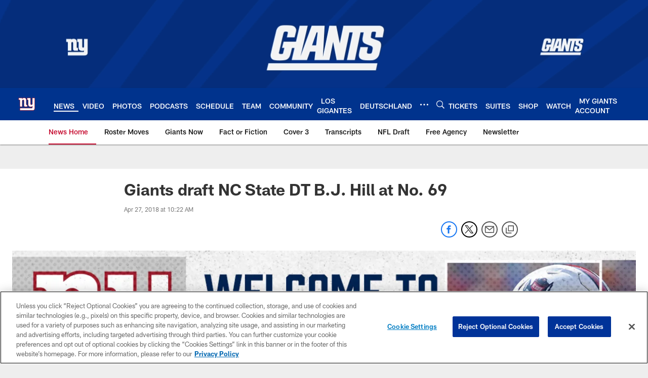

--- FILE ---
content_type: text/html; charset=utf-8
request_url: https://www.google.com/recaptcha/api2/aframe
body_size: 267
content:
<!DOCTYPE HTML><html><head><meta http-equiv="content-type" content="text/html; charset=UTF-8"></head><body><script nonce="utij6YBtxWvaE6zm-fYREA">/** Anti-fraud and anti-abuse applications only. See google.com/recaptcha */ try{var clients={'sodar':'https://pagead2.googlesyndication.com/pagead/sodar?'};window.addEventListener("message",function(a){try{if(a.source===window.parent){var b=JSON.parse(a.data);var c=clients[b['id']];if(c){var d=document.createElement('img');d.src=c+b['params']+'&rc='+(localStorage.getItem("rc::a")?sessionStorage.getItem("rc::b"):"");window.document.body.appendChild(d);sessionStorage.setItem("rc::e",parseInt(sessionStorage.getItem("rc::e")||0)+1);localStorage.setItem("rc::h",'1769026040670');}}}catch(b){}});window.parent.postMessage("_grecaptcha_ready", "*");}catch(b){}</script></body></html>

--- FILE ---
content_type: text/javascript; charset=utf-8
request_url: https://auth-id.giants.com/accounts.webSdkBootstrap?apiKey=4_mBuHtGsXVNDHn5crFoXSQQ&pageURL=https%3A%2F%2Fwww.giants.com%2Fnews%2Fgiants-draft-nc-state-dt-b-j-hill-at-no-69-20598837&sdk=js_latest&sdkBuild=18435&format=json
body_size: 411
content:
{
  "callId": "019be22b1e0f715a8cf5e946679cacc7",
  "errorCode": 0,
  "apiVersion": 2,
  "statusCode": 200,
  "statusReason": "OK",
  "time": "2026-01-21T20:07:15.232Z",
  "hasGmid": "ver4"
}